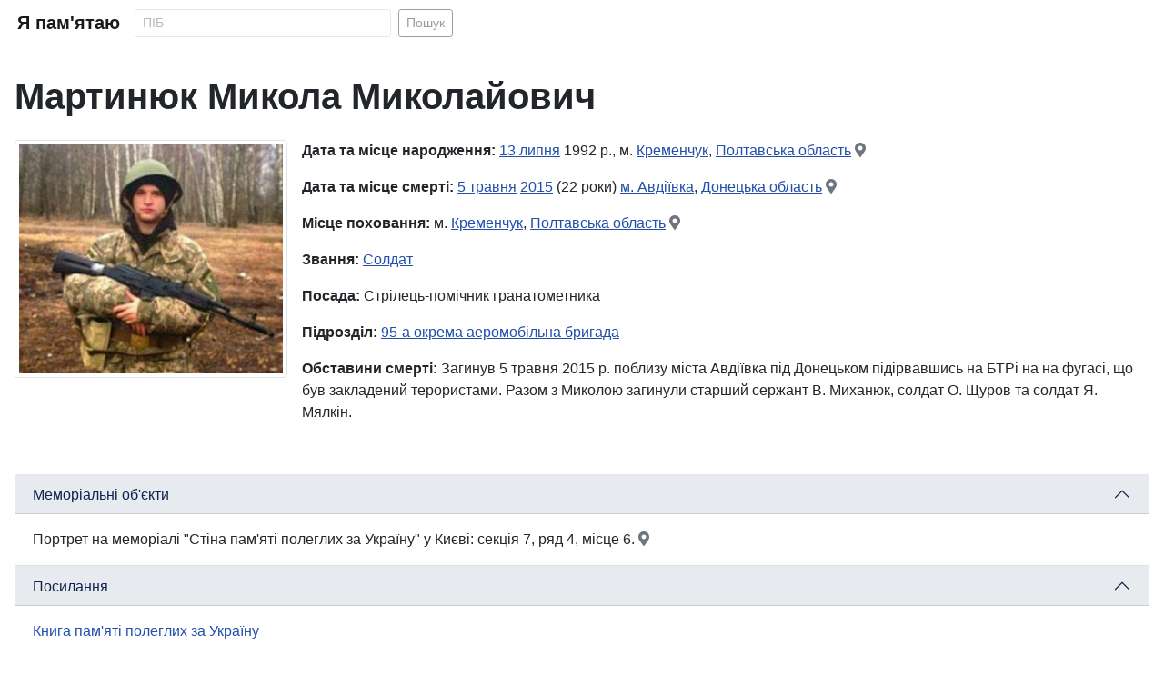

--- FILE ---
content_type: text/html; charset=utf-8
request_url: https://iremember.org.ua/martyniuk-mykola-mykolaiovych
body_size: 11143
content:
<!DOCTYPE html>
<html lang="uk-ua" dir="ltr">
<head>
    <meta charset="utf-8">
	<meta name="viewport" content="width=device-width, initial-scale=1">
	<meta property="og:url" content="https://iremember.org.ua/martyniuk-mykola-mykolaiovych">
	<meta property="og:type" content="website">
	<meta property="og:title" content="Мартинюк Микола Миколайович">
	<meta property="og:image" content="https://iremember.org.ua/images/persons/martyniuk-mykola-mykolaiovych.jpg">
	<meta property="og:image:alt" content="Мартинюк Микола Миколайович">
	<meta property="og:description" content="Солдат, 95-а окрема аеромобільна бригада, загинув 5 травня 2015.">
	<meta name="description" content="Солдат, 95-а окрема аеромобільна бригада, загинув 5 травня 2015.">
	<meta name="generator" content="Joomla! - Open Source Content Management - Version 4.4.13">
	<title>Мартинюк Микола Миколайович - Я пам'ятаю</title>
	<link href="/images/placeholder.gif" rel="preload" as="image">
	<link href="/images/candle.png" rel="icon" type="image/png">
	<link href="/images/favicon.ico" rel="alternate icon" type="image/vnd.microsoft.icon">

    <link href="/media/system/css/joomla-fontawesome.min.css?fb234e0d52e866d0b17769b819e4b267" rel="stylesheet" />
	<link href="/templates/iremember/css/global/colors_standard.min.css?fb234e0d52e866d0b17769b819e4b267" rel="stylesheet" />
	<link href="/templates/iremember/css/template.min.css?fb234e0d52e866d0b17769b819e4b267" rel="stylesheet" />
	<link href="/media/com_iremember/css/styles.css?fb234e0d52e866d0b17769b819e4b267" rel="stylesheet" />
	<link href="/media/com_iremember/css/person.css?fb234e0d52e866d0b17769b819e4b267" rel="stylesheet" />
	<link href="/media/vendor/joomla-custom-elements/css/joomla-alert.min.css?0.2.0" rel="stylesheet" />

    <script src="/media/vendor/jquery/js/jquery.min.js?3.7.1"></script>
	<script src="/media/com_iremember/js/searchform.js?fb234e0d52e866d0b17769b819e4b267" defer></script>
	<script type="application/json" class="joomla-script-options new">{"bootstrap.accordion":{"#accordionPerson":{"toggle":true,"isJoomla":true}},"joomla.jtext":{"ERROR":"\u041f\u043e\u043c\u0438\u043b\u043a\u0430","MESSAGE":"\u041f\u043e\u0432\u0456\u0434\u043e\u043c\u043b\u0435\u043d\u043d\u044f","NOTICE":"\u041f\u043e\u0432\u0456\u0434\u043e\u043c\u043b\u0435\u043d\u043d\u044f","WARNING":"\u041f\u043e\u043f\u0435\u0440\u0435\u0434\u0436\u0435\u043d\u043d\u044f","JCLOSE":"\u0417\u0430\u043a\u0440\u0438\u0442\u0438","JOK":"\u0413\u0430\u0440\u0430\u0437\u0434","JOPEN":"\u0412\u0456\u0434\u0447\u0438\u043d\u0435\u043d\u043e"},"system.paths":{"root":"","rootFull":"https:\/\/iremember.org.ua\/","base":"","baseFull":"https:\/\/iremember.org.ua\/"},"csrf.token":"169baf9f93e054cbe6ffd2a661c4a365"}</script>
	<script src="/media/system/js/core.min.js?37ffe4186289eba9c5df81bea44080aff77b9684"></script>
	<script src="/media/vendor/bootstrap/js/bootstrap-es5.min.js?5.3.2" nomodule defer></script>
	<script src="/media/system/js/messages-es5.min.js?c29829fd2432533d05b15b771f86c6637708bd9d" nomodule defer></script>
	<script src="/media/vendor/bootstrap/js/collapse.min.js?5.3.2" type="module"></script>
	<script src="/media/system/js/messages.min.js?7f7aa28ac8e8d42145850e8b45b3bc82ff9a6411" type="module"></script>


    <!-- Google tag (gtag.js) -->
    <script async src="https://www.googletagmanager.com/gtag/js?id=G-1S6C7GW47R"></script>
    <script>
        window.dataLayer = window.dataLayer || [];
        function gtag(){dataLayer.push(arguments);}
        gtag('js', new Date());

        gtag('config', 'G-1S6C7GW47R');
    </script>

</head>
<body class="site com_iremember  view-person no-layout no-task itemid-101">
<div class="site-grid">

    <div class="grid-child container-component">

        <nav class="navbar navbar-expand-md navbar-light">
            <div class="container-fluid">
                <a class="navbar-brand mb-0 h1" href="https://iremember.org.ua/">Я пам'ятаю</a>
                <button class="navbar-toggler" type="button" data-bs-toggle="collapse" data-bs-target="#navbarToggler" aria-controls="navbarToggler" aria-expanded="false" aria-label="Toggle navigation">
                    <span class="navbar-toggler-icon"></span>
                </button>
                <div class="collapse navbar-collapse" id="navbarToggler">
					<form method="post" class="d-flex form-search" action="/search">
    <input class="form-control form-control-sm me-2" name="filter_search" type="text" value="" placeholder="ПІБ" aria-label="Search" minlength="2" required>
    <button class="btn btn-sm btn-outline-dark" type="submit">Пошук</button>
</form>
                </div>
            </div>
        </nav>

        <div id="system-message-container" aria-live="polite"></div>

        <main>
            <h1 class="mb-4">Мартинюк Микола Миколайович</h1>

<div class="row">

    <div class="col-12 col-sm-5 col-md-4 col-lg-3 text-center mb-3">
        <img src="/images/persons/martyniuk-mykola-mykolaiovych.jpg" class="rounded img-thumbnail w-100" alt="Мартинюк Микола Миколайович">
    </div>

    <div class="col-12 col-sm-7 col-md-8 col-lg-9">

		<div class="mb-3">
    <strong>Дата та місце народження:</strong> <a href="/birth/0713" >13 липня</a> 1992 р., м. <a href="/location/birth/m-kremenchuk" >Кременчук</a>, <a href="/region/birth/16" >Полтавська область</a> <a href="https://maps.google.com/?q=м. Кременчук, Полтавська область&z=12&ll=49.06578300,33.41003300" target="_blank" class="text-muted" title="Карти Google"><span class="icon-location"></span></a></div>

		
		<div class="mb-3">
    <strong>Дата та місце смерті:</strong> <a href="/death/0505" >5 травня</a> <a href="/death/2015" >2015</a> (22 роки) <a href="/location/death/avdiivka" >м. <a href="/location/death/avdiivka" >Авдіївка</a>, <a href="/region/death/5" >Донецька область</a></a> <a href="https://maps.google.com/?q=м. Авдіївка, Донецька область&z=12&ll=48.13659600,37.74913400" target="_blank" class="text-muted" title="Карти Google"><span class="icon-location"></span></a></div>

		<div class="mb-3">
    <strong>Місце поховання:</strong> м. <a href="/location/burial/m-kremenchuk" >Кременчук</a>, <a href="/region/burial/16" >Полтавська область</a> <a href="https://maps.google.com/?q=м. Кременчук, Полтавська область&z=12&ll=49.06578300,33.41003300" target="_blank" class="text-muted" title="Карти Google"><span class="icon-location"></span></a></div>

		    <div class="mb-3"><strong>Звання:</strong> <a href="#" onclick="document.getElementById('filterByRank').submit();">Солдат</a></div>
    <form action="/search" method="post" id="filterByRank" class="d-none">
        <input type="hidden" name="filter_search" value="rank:Солдат">
    </form>
	
		    <div class="mb-3"><strong>Посада:</strong> Стрілець-помічник гранатометника</div>
	
		    <div class="mb-3"><strong>Підрозділ: </strong><a href="/95-okrema-aeromobilna-bryhada">95-а окрема аеромобільна бригада</a></div>
	
		    <div class="mb-3">
        <strong>Обставини смерті:</strong> Загинув 5 травня 2015 р. поблизу міста Авдіївка під Донецьком підірвавшись на БТРі на на фугасі, що був закладений терористами. Разом з Миколою загинули старший сержант В. Миханюк, солдат О. Щуров та солдат Я. Мялкін.    </div>
	
		
        <!-- Load Facebook SDK for JavaScript -->
        <div id="fb-root"></div>
        <script>(function (d, s, id) {
                var js, fjs = d.getElementsByTagName(s)[0];
                if (d.getElementById(id)) return;
                js = d.createElement(s);
                js.id = id;
                js.src = "https://connect.facebook.net/uk_UA/sdk.js#xfbml=1&version=v3.0";
                fjs.parentNode.insertBefore(js, fjs);
            }(document, 'script', 'facebook-jssdk'));</script>

        <!-- Your share button code -->
        <div class="fb-share-button"
             data-href="https://iremember.org.ua/martyniuk-mykola-mykolaiovych"
             data-layout="button">
        </div>


    </div>

</div>

<div class="row my-3">
    <div class="col-12">

        <div class="accordion accordion-flush" id="accordionPerson">

			
			                <div class="accordion-item">
                    <h2 class="accordion-header" id="headingBiography">
                        <button class="accordion-button" type="button" data-bs-toggle="collapse" data-bs-target="#memorials" aria-expanded="false" aria-controls="memorials">
							Меморіальні об'єкти                        </button>
                    </h2>
                    <div id="memorials" class="accordion-collapse collapse show" aria-labelledby="headingMemorials" data-bs-parent="#accordionPerson">
                        <div class="accordion-body">Портрет на меморіалі "Стіна пам'яті полеглих за Україну" у Києві: секція 7, ряд 4, місце 6. <a href="https://goo.gl/maps/tdmcJrbh2sKk21Hq9" target="_blank" class="text-muted" title="Карти Google"><span class="icon-location"></span></a></div>
                    </div>
                </div>
			
			                <div class="accordion-item">
                    <h2 class="accordion-header" id="headingLinks">
                        <button class="accordion-button" type="button" data-bs-toggle="collapse" data-bs-target="#links" aria-expanded="false" aria-controls="links">
							Посилання                        </button>
                    </h2>
                    <div id="links" class="accordion-collapse collapse show" aria-labelledby="headingLinks" data-bs-parent="#accordionPerson">
                        <div class="accordion-body">
                            <div class="list-group list-group-flush">
								                                    <a href="http://memorybook.org.ua/16/martynukmyk.htm" class="list-group-item list-group-item-action" target="_blank">Книга пам'яті полеглих за Україну</a>
									                            </div>
                        </div>
                    </div>
                </div>
			
        </div>


    </div>
</div>

        </main>

        

    </div>

</div>

<footer>
    <div class="text-center p-4 my-2 h4">
		Вічна пам'ять Героям, які полягли в боях за нашу вільну, незалежну Україну! Вічна Слава Героям!    </div>
</footer>

</body>
</html>


--- FILE ---
content_type: text/css
request_url: https://iremember.org.ua/media/com_iremember/css/person.css?fb234e0d52e866d0b17769b819e4b267
body_size: 89
content:
.accordion-button {
    padding: 0.75rem 1.25rem;
}

#links a.list-group-item {
    padding: 0;
}

@media (max-width: 575px) {
    div.accordion-body {
        padding: 1rem 0.5rem;
    }
}